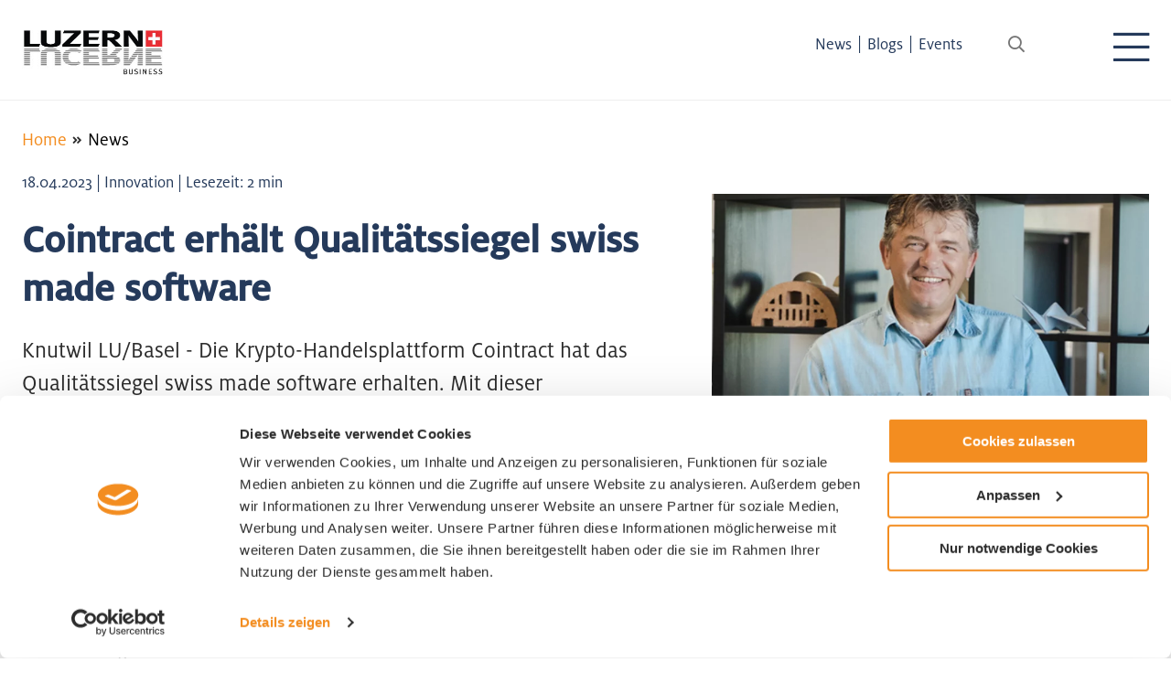

--- FILE ---
content_type: text/html; charset=UTF-8
request_url: https://www.luzern-business.ch/de/news/cointract-erhaelt-qualitaetssiegel-swiss-made-software-8473
body_size: 5138
content:
<!DOCTYPE html>
<html lang="de">
    <head>
                        
        <!-- Google Consent Mode -->
        <script data-cookieconsent="ignore">
            window.dataLayer = window.dataLayer || [];
            function gtag() {
                dataLayer.push(arguments)
            }
            gtag("consent", "default", {
                ad_personalization: "denied",
                ad_storage: "denied",
                ad_user_data: "denied",
                analytics_storage: "denied",
                functionality_storage: "denied",
                personalization_storage: "denied",
                security_storage: "granted",
                wait_for_update: 500
            });
            gtag("set", "ads_data_redaction", true);
            gtag("set", "url_passthrough", true);
        </script>
        <!-- End Google Consent Mode-->

        <!-- Google Tag Manager -->
        <script data-cookieconsent="ignore">
            (function(w,d,s,l,i){w[l]=w[l]||[];w[l].push({'gtm.start':
                    new Date().getTime(),event:'gtm.js'});var f=d.getElementsByTagName(s)[0],
                j=d.createElement(s),dl=l!='dataLayer'?'&l='+l:'';j.async=true;j.src=
                'https://www.googletagmanager.com/gtm.js?id='+i+dl;f.parentNode.insertBefore(j,f);
            })(window,document,'script','dataLayer','GTM-56HC5GM');</script>
        <!-- End Google Tag Manager -->

        <!-- Cookiebot CMP-->
        <script
                id="Cookiebot"
                src="https://consent.cookiebot.com/uc.js"
                data-cbid="54e60182-1414-490a-af33-64c8326eb507"
                data-blockingmode="auto"
                type="text/javascript"
        ></script>
        <!-- End Cookiebot CMP -->

        <meta charset="utf-8">
        <meta http-equiv="X-UA-Compatible" content="IE=edge">
        <meta name="viewport" content="width=device-width, initial-scale=1">
    <meta name="lucene-search:categories" content="8"/>
                                                                        <title>Cointract erhält Qualitätssiegel swiss made software | News | Wirtschaftsförderung Luzern</title>
                                    <meta property="og:title" content="Cointract erhält Qualitätssiegel swiss made software" />
        <meta property="og:type" content="article" />
        <meta property="og:url" content="https://www.luzern-business.ch/de/news/cointract-erhaelt-qualitaetssiegel-swiss-made-software-8473" />
        <meta property="og:image" content="https://www.luzern-business.ch/news/2023/20230418_Cointract_Krypto_Luzern.jpg" />
        <meta property="og:description" content="Knutwil LU/Basel - Die Krypto-Handelsplattform Cointract hat das Qualitätssiegel swiss made software erhalten. Mit dieser Auszeichnung bestätigt die Firma gleichen Namens, dass die Produkte von Cointract in der Schweiz entwickelt und hergestellt werden." />
        <meta name="twitter:description" content="Knutwil LU/Basel - Die Krypto-Handelsplattform Cointract hat das Qualitätssiegel swiss made software erhalten. Mit dieser Auszeichnung bestätigt die Firma gleichen Namens, dass die Produkte von Cointract in der Schweiz entwickelt und hergestellt werden." />
        
                                    <link href="/cache-buster-1761546975/build/app.css" media="screen" rel="stylesheet" type="text/css" />
                        <link rel="apple-touch-icon" sizes="180x180" href="/build/images/apple-touch-icon.png">
        <link rel="icon" type="image/png" sizes="32x32" href="/build/images/favicon-32x32.png">
        <link rel="icon" type="image/png" sizes="16x16" href="/build/images/favicon-16x16.png">
        <link rel="manifest" href="/build/images/site.webmanifest">
        <link rel="mask-icon" href="/build/images/safari-pinned-tab.svg" color="#5bbad5">
        <meta name="msapplication-TileColor" content="#ffffff">
        <meta name="theme-color" content="#ffffff">

    <script>
    
            var _ptg = _ptg || {};
    _ptg.options = _ptg.options || {};

    
            
    </script>


    <script src="/bundles/pimcorecore/js/targeting.js" async></script></head>
    <body class="view">
        <div class="c-page">
                            <header class="c-header">
    <div class="o-wrapper  u-position-relative  u-fullwidth  u-fullheight">
        <a href="/de" title="Home" class="no-print">
                                                                                <img class="c-header__logo c-header__logo--ch" src="/build/images/logo-ch.jpg" alt=""/>
                    </a>
                <div class="c-header__nav-bundle">
            <div class="c-navigation-quicklinks"><a class="c-navigation-quicklinks__link   main active mainactive" title=""
               target="" href="/de/news">News</a><span class="c-navigation-quicklinks__separator">|</span><a class="c-navigation-quicklinks__link   main" title=""
               target="" href="/de/blog">Blogs</a><span class="c-navigation-quicklinks__separator">|</span><a class="c-navigation-quicklinks__link   main" title=""
               target="" href="/de/events">Events</a></div>


            <div class="c-search__form-container">
                                                                                    <input id="search-toggle" type="checkbox" class="c-search__toggle u-hidden" />
                <label for="search-toggle" class="c-search__helper"></label>
                <form class="c-search__form  c-search__form--form" action="/de/search" method="GET">
                    <input id="search-field" autocomplete="off" name="q" type="text"
                           class="c-search__field  u-fullwidth" placeholder="Wie dürfen wir Sie unterstützen?">
                    <input type="hidden" id="cat" name="categories[]" value="8"/>
                    <input type="hidden" name="language" value="de"/>
                    <button type="submit" class="o-button  c-search__button"></button>
                </form>
            </div>
            
        </div>

        <div class="c-navigation-toggle ">
            <label class="c-navigation-toggle__button" for="js-navigation-toggle-state"></label>
            <input id="js-navigation-toggle-state" class="c-navigation-toggle__state" type="checkbox" />
            <div id="js-navigation-toggle-container" class="c-navigation-toggle__container">
                <div class="c-navigation-main__text">
                                                                                                                                                                                            




            
    
        
                    


<div class="o-brick  o-brick--view">
        <div class="o-brick-text  o-brick-text--view">
            <h4>Wirtschaftsförderung<br />
Luzern</h4>

<p>Sie haben eine Firma im Kanton Luzern? Auf unserer Website finden Sie alle wichtigen Informationen für Luzerner Unternehmen.&nbsp;</p>

        </div>
</div>
        
        
            
    


                </div>
                
<nav class="c-navigation-main" role="navigation">
    <ul id="js-smartmenu-main" class="c-navigation-main__ul  c-navigation-main__ul--level1">
                                    <li class="c-navigation-main__li  c-navigation-main__li--level1  ">
                <a class="c-navigation-main__link  c-navigation-main__link--level1  " title="" target="" >Wie wir unterstützen</a>
                                                                                                                                                <ul class="c-navigation-main__ul  c-navigation-main__ul--level2">
                                                        <li class="c-navigation-main__li  c-navigation-main__li--level2  ">
                <a class="c-navigation-main__link  c-navigation-main__link--level2  " title="" target=""  href="/de/wie-wir-unterstuetzen/standort-finden">Standort finden</a>
                                                                                                        </li>
                                <li class="c-navigation-main__li  c-navigation-main__li--level2  ">
                <a class="c-navigation-main__link  c-navigation-main__link--level2  " title="" target=""  href="/de/wie-wir-unterstuetzen/finanzieren">Finanzieren</a>
                            </li>
                                <li class="c-navigation-main__li  c-navigation-main__li--level2  ">
                <a class="c-navigation-main__link  c-navigation-main__link--level2  " title="" target=""  href="/de/wie-wir-unterstuetzen/fachkraefte">Fachkräfte finden</a>
                                                                                                        </li>
                                <li class="c-navigation-main__li  c-navigation-main__li--level2  ">
                <a class="c-navigation-main__link  c-navigation-main__link--level2  " title="" target=""  href="/de/wie-wir-unterstuetzen/gruenden">Gründen</a>
                                                                                                                                                <ul class="c-navigation-main__ul  c-navigation-main__ul--level3">
                                                        <li class="c-navigation-main__li  c-navigation-main__li--level3  ">
                <a class="c-navigation-main__link  c-navigation-main__link--level3  " title="" target=""  href="/de/wie-wir-unterstuetzen/gruenden/geschaeftsmodell">Geschäftsmodell</a>
                            </li>
                                <li class="c-navigation-main__li  c-navigation-main__li--level3  ">
                <a class="c-navigation-main__link  c-navigation-main__link--level3  " title="" target=""  href="/de/wie-wir-unterstuetzen/gruenden/optimale-vorbereitung">Optimale Vorbereitung</a>
                            </li>
                                <li class="c-navigation-main__li  c-navigation-main__li--level3  ">
                <a class="c-navigation-main__link  c-navigation-main__link--level3  " title="" target=""  href="/de/wie-wir-unterstuetzen/gruenden/unternehmensgruendung">Unternehmensgründung</a>
                            </li>
                                <li class="c-navigation-main__li  c-navigation-main__li--level3  ">
                <a class="c-navigation-main__link  c-navigation-main__link--level3  " title="" target=""  href="/de/wie-wir-unterstuetzen/gruenden/unternehmer-community">Unternehmer-Community</a>
                            </li>
            
                        </ul>
                                                </li>
                                <li class="c-navigation-main__li  c-navigation-main__li--level2  ">
                <a class="c-navigation-main__link  c-navigation-main__link--level2  " title="" target=""  href="/de/wie-wir-unterstuetzen/weitere-dienstleistungen">Weitere Dienstleistungen</a>
                            </li>
            
                        </ul>
                                                </li>
                                <li class="c-navigation-main__li  c-navigation-main__li--level1  ">
                <a class="c-navigation-main__link  c-navigation-main__link--level1  " title="" target="" >Warum Luzern</a>
                                                                                                                                                <ul class="c-navigation-main__ul  c-navigation-main__ul--level2">
                                                        <li class="c-navigation-main__li  c-navigation-main__li--level2  ">
                <a class="c-navigation-main__link  c-navigation-main__link--level2  " title="" target=""  href="/de/warum-luzern/unser-kanton">Unser Kanton</a>
                                                                                                                                                <ul class="c-navigation-main__ul  c-navigation-main__ul--level3">
                                                        <li class="c-navigation-main__li  c-navigation-main__li--level3  ">
                <a class="c-navigation-main__link  c-navigation-main__link--level3  " title="" target=""  href="/de/warum-luzern/unser-kanton/regionen-und-gemeinden">Regionen und Gemeinden</a>
                            </li>
                                <li class="c-navigation-main__li  c-navigation-main__li--level3  ">
                <a class="c-navigation-main__link  c-navigation-main__link--level3  " title="" target=""  href="/de/warum-luzern/businessvorteile/branchenvielfalt">Branchenvielfalt</a>
                            </li>
                                <li class="c-navigation-main__li  c-navigation-main__li--level3  ">
                <a class="c-navigation-main__link  c-navigation-main__link--level3  " title="" target=""  href="/de/warum-luzern/gut-zu-wissen/forschung-und-entwicklung">Foschung &amp; Entwicklung</a>
                            </li>
                                <li class="c-navigation-main__li  c-navigation-main__li--level3  ">
                <a class="c-navigation-main__link  c-navigation-main__link--level3  " title="" target=""  href="/de/warum-luzern/gut-zu-wissen/mobilitaet">Mobilität</a>
                            </li>
                                <li class="c-navigation-main__li  c-navigation-main__li--level3  ">
                <a class="c-navigation-main__link  c-navigation-main__link--level3  " title="" target=""  href="/de/warum-luzern/gut-zu-wissen/nachhaltigkeit">Nachhaltigkeit</a>
                            </li>
            
                        </ul>
                                                </li>
                                <li class="c-navigation-main__li  c-navigation-main__li--level2  ">
                <a class="c-navigation-main__link  c-navigation-main__link--level2  " title="" target=""  href="/de/warum-luzern/businessvorteile">Businessvorteile</a>
                                                                                                                                                <ul class="c-navigation-main__ul  c-navigation-main__ul--level3">
                                                        <li class="c-navigation-main__li  c-navigation-main__li--level3  ">
                <a class="c-navigation-main__link  c-navigation-main__link--level3  " title="" target=""  href="/de/warum-luzern/businessvorteile/kostenvorteile">Kostenvorteile</a>
                            </li>
                                <li class="c-navigation-main__li  c-navigation-main__li--level3  ">
                <a class="c-navigation-main__link  c-navigation-main__link--level3  " title="" target=""  href="/de/warum-luzern/businessvorteile/erreichbarkeit">Erreichbarkeit</a>
                            </li>
                                <li class="c-navigation-main__li  c-navigation-main__li--level3  ">
                <a class="c-navigation-main__link  c-navigation-main__link--level3  " title="" target=""  href="/de/warum-luzern/businessvorteile/branchenvielfalt">Branchenvielfalt</a>
                            </li>
            
                        </ul>
                                                </li>
                                <li class="c-navigation-main__li  c-navigation-main__li--level2  ">
                <a class="c-navigation-main__link  c-navigation-main__link--level2  " title="" target=""  href="/de/warum-luzern/lebensqualitaet">Lebensqualität</a>
                                                                                                                                                <ul class="c-navigation-main__ul  c-navigation-main__ul--level3">
                                                        <li class="c-navigation-main__li  c-navigation-main__li--level3  ">
                <a class="c-navigation-main__link  c-navigation-main__link--level3  " title="" target=""  href="/de/warum-luzern/lebensqualitaet/lebensraum">Lebensraum</a>
                            </li>
                                <li class="c-navigation-main__li  c-navigation-main__li--level3  ">
                <a class="c-navigation-main__link  c-navigation-main__link--level3  " title="" target=""  href="/de/warum-luzern/lebensqualitaet/bildung">Bildung</a>
                            </li>
                                <li class="c-navigation-main__li  c-navigation-main__li--level3  ">
                <a class="c-navigation-main__link  c-navigation-main__link--level3  " title="" target=""  href="/de/warum-luzern/lebensqualitaet/gesundheitswesen">Gesundheitswesen</a>
                            </li>
                                <li class="c-navigation-main__li  c-navigation-main__li--level3  ">
                <a class="c-navigation-main__link  c-navigation-main__link--level3  " title="" target=""  href="/de/warum-luzern/lebensqualitaet/kultur-und-freizeit">Kultur &amp; Freizeit</a>
                            </li>
                                <li class="c-navigation-main__li  c-navigation-main__li--level3  ">
                <a class="c-navigation-main__link  c-navigation-main__link--level3  " title="" target=""  href="/de/warum-luzern/lebensqualitaet/verkehrsanbindung">Verkehrsanbindung</a>
                            </li>
            
                        </ul>
                                                </li>
                                <li class="c-navigation-main__li  c-navigation-main__li--level2  ">
                <a class="c-navigation-main__link  c-navigation-main__link--level2  " title="" target=""  href="/de/warum-luzern/gut-zu-wissen/forschung-und-entwicklung">Gut zu wissen</a>
                                                                                                                                                <ul class="c-navigation-main__ul  c-navigation-main__ul--level3">
                                                        <li class="c-navigation-main__li  c-navigation-main__li--level3  ">
                <a class="c-navigation-main__link  c-navigation-main__link--level3  " title="" target=""  href="/de/warum-luzern/gut-zu-wissen/forschung-und-entwicklung">Forschung &amp; Entwicklung</a>
                            </li>
                                <li class="c-navigation-main__li  c-navigation-main__li--level3  ">
                <a class="c-navigation-main__link  c-navigation-main__link--level3  " title="" target=""  href="/de/warum-luzern/gut-zu-wissen/mobilitaet">Mobilität</a>
                            </li>
                                <li class="c-navigation-main__li  c-navigation-main__li--level3  ">
                <a class="c-navigation-main__link  c-navigation-main__link--level3  " title="" target=""  href="/de/warum-luzern/gut-zu-wissen/nachhaltigkeit">Nachhaltigkeit</a>
                            </li>
            
                        </ul>
                                                </li>
            
                        </ul>
                                                </li>
                                <li class="c-navigation-main__li  c-navigation-main__li--level1  ">
                <a class="c-navigation-main__link  c-navigation-main__link--level1  " title="" target="" >Das sind wir</a>
                                                                                                                                                <ul class="c-navigation-main__ul  c-navigation-main__ul--level2">
                                                        <li class="c-navigation-main__li  c-navigation-main__li--level2  ">
                <a class="c-navigation-main__link  c-navigation-main__link--level2  " title="" target=""  href="/de/das-sind-wir/wirtschaftsfoerderung-luzern">Wirtschaftsförderung Luzern </a>
                                                                                                                                                <ul class="c-navigation-main__ul  c-navigation-main__ul--level3">
                                                        <li class="c-navigation-main__li  c-navigation-main__li--level3  ">
                <a class="c-navigation-main__link  c-navigation-main__link--level3  " title="" target=""  href="/de/das-sind-wir/wirtschaftsfoerderung-luzern/team">Team</a>
                            </li>
                                <li class="c-navigation-main__li  c-navigation-main__li--level3  ">
                <a class="c-navigation-main__link  c-navigation-main__link--level3  " title="" target=""  href="/de/das-sind-wir/wirtschaftsfoerderung-luzern/stiftungsrat">Stiftungsrat</a>
                            </li>
                                <li class="c-navigation-main__li  c-navigation-main__li--level3  ">
                <a class="c-navigation-main__link  c-navigation-main__link--level3  " title="" target=""  href="/de/das-sind-wir/wirtschaftsfoerderung-luzern/downloads">Downloads</a>
                            </li>
                                <li class="c-navigation-main__li  c-navigation-main__li--level3  ">
                <a class="c-navigation-main__link  c-navigation-main__link--level3  " title="" target=""  href="/de/das-sind-wir/wirtschaftsfoerderung-luzern/kontakt">Kontakt</a>
                            </li>
            
                        </ul>
                                                </li>
                                <li class="c-navigation-main__li  c-navigation-main__li--level2  ">
                <a class="c-navigation-main__link  c-navigation-main__link--level2  " title="" target=""  href="/de/das-sind-wir/netzwerkpartner">Netzwerkpartner</a>
                            </li>
                                <li class="c-navigation-main__li  c-navigation-main__li--level2  ">
                <a class="c-navigation-main__link  c-navigation-main__link--level2  " title="" target=""  href="/de/testimonials">Erfolgsgeschichten</a>
                            </li>
            
                        </ul>
                                                </li>
                                                                                                            
    </ul>
</nav>

                <div class="c-navigation-main__text hasArrow">
                                        <a href="https://www.lucerne-business.com" class="box-link"></a>
                    




            
    
        
                    


<div class="o-brick  o-brick--view">
        <div class="o-brick-text  o-brick-text--view">
            <h4>INVEST PROMOTION</h4>

<p>Sie interessieren sich für den Firmenstandort Luzern? Auf unserer INVEST Website finden Sie alle wichtigen Informationen zum Wirtschaftsraum Luzern.</p>

        </div>
</div>
        
        
            
    


                </div>
            </div>
        </div>
            </div>
</header>

                                
                                                                            <div class="c-banner is-empty">
                                        <div class="c-banner__image  is-empty">
                </div>
                    </div>




            <div class="o-wrapper">
                                    
    <div class="c-breadcrumb">
                <a href="/de">Home</a><span class="c-breadcrumb__separator"></span>News
            </div>

                            </div>
            
            <main class="c-main">
                                    <div class="c-main__content">
                        <!-- main-content -->
                            <div class="o-wrapper">

        <div class="o-layout  o-news__detail">
            <div class="o-layout__item  o-news__detail--text  u-1/1@mobile  u-1/1@mobile-landscape  u-3/5@desktop">
                <p class="o-brick-news-slider__item--date">
                                                                                                        18.04.2023 | Innovation |  Lesezeit: 2 min
                </p>
                <h1 class="u-no-margin">Cointract erhält Qualitätssiegel swiss made software</h1>
                <p class="lead">Knutwil LU/Basel - Die Krypto-Handelsplattform Cointract hat das Qualitätssiegel swiss made software erhalten. Mit dieser Auszeichnung bestätigt die Firma gleichen Namens, dass die Produkte von Cointract in der Schweiz entwickelt und hergestellt werden.</p>
                <p>Die im Kanton Luzern angesiedelte Firma <a href="https://www.cointract.ch/" target="_blank">Cointract AG</a> wird laut einer <a href="https://www.cointract.ch/post/cointract-erh%C3%A4lt-das-label-swiss-made-software" target="_blank">Medienmitteilung</a> neu auf der Plattform swissmadesoftware.org aufgeführt. Dort finden Anwenderinnen und Anwender, die bei der ICT-Beschaffung auf digitale Souveränität achten wollen, den Angaben zufolge über 1100 Träger des Qualitätssiegels <a href="https://www.swissmadesoftware.org/home.html" target="_blank">swiss made software</a> sowie 800 dokumentierte Produkte und Dienstleistungen.</p>

<p>Das Label besagt, dass die rechnergestützten Leistungen von Cointract sowohl in der Schweiz hergestellt als auch dort entwickelt wurden. Das von der swiss made software GmbH vergebene Qualitätssiegel zielt darauf ab, Schweizer Innovation zu fördern. Dessen Vergabe erfolgt nach Prüfung der vom Bund vorgegebenen <a href="https://www.swissmadesoftware.org/about/swiss-made-software.html" target="_blank">Kriterien</a> in Bezug auf Swissness.</p>

<p>Cointract bietet Applikationen für Smartphones zum Erwerb von Krypto-Währungen an. Mit den neuartigen Anlagemöglichkeiten lassen sich Bitcoin, Ethereum und Ripple sowie Stablecoins erwerben. Die Firma wolle ihr Angebot laufend erweitern, „immer mit dem Ziel, die Welt von Blockchain allen zugänglich zu machen", erklärt Cointract-Mitgründer Markus Wermelinger <a href="https://www.luzernerzeitung.ch/wirtschaft/zentralschweiz/knutwil-diese-kryptofirma-vom-land-will-in-die-oberliga-ld.2442376?reduced=true" target="_blank">gegenüber</a> der „Luzerner Zeitung“. In einer künftigen Phase sollen seinen Angaben zufolge auf der Plattform auch tokenisierte Vermögenswerte gehandelt werden können, etwa Anteile an KMU und Sachwerten.</p>

<p>„Mit der Auszeichnung swiss made software sind wir stolz, vorweisen zu können, dass wir den hohen Standard der Schweizer Software-Branche einhalten und umsetzen", wird Wermelinger in der Mitteilung zitiert. „Denn Swissness steht für Präzision, Vertrauen und Qualität.“</p>


                
                                                <p>&nbsp;</p>
            </div>
            <div class="o-layout__item  o-news__detail--image  u-1/1@mobile  u-1/1@mobile-landscape  u-2/5@desktop">
                <p></p>
                
                                                                                                                                                                
                    



                                                        
                                            
                


    <div class="o-image    o-ratio  o-ratio--16by9" style="" >
        
                                    <img class="o-image__image  o-image__image--cover    " alt="" style="object-position:50.38% 23.35%;" src="/news/2023/image-thumb__8833__detailImage/20230418_Cointract_Krypto_Luzern.webp" srcset="/news/2023/image-thumb__8833__detailImage/20230418_Cointract_Krypto_Luzern.webp 1x, /news/2023/image-thumb__8833__detailImage/20230418_Cointract_Krypto_Luzern@2x.webp 2x" />
                                                <div class="o-wrapper">
                <div class="o-image__caption  ">
                    <div class="o-image__caption-icon  "></div>
                    <div class="o-image__caption-text  ">
                        <a href="https://www.cointract.ch/post/cointract-erh%C3%A4lt-das-label-swiss-made-software" target="_blank"><i class="fa fa-external-link-square" aria-hidden="true"></i> Cointract</a>

                                            </div>

                </div>
            </div>
                    </div>

    

                
                                            </div>

        </div>

        <div class="o-spacer">
            <p>&nbsp;</p>
        </div>
    </div>


                        <!-- /main-content -->
                    </div>
                            </main>
        </div>
                                        <footer id="js-footer" class="c-footer">
    <div class="c-footer__pre">
        <div class="o-wrapper">
            




            
    
        
                    


<div class="o-brick  o-brick--view">
            
    <div class="o-brick-columns  o-brick-columns--view">
        <div class="o-layout ">
                        <div class="o-layout__item  u-1/1@mobile  u-1/2@mobile-landscape  u-1/4@desktop">
    



            
    
        
                    


<div class="o-brick  o-brick--view">
        <div class="o-brick-text  o-brick-text--view">
            <p>Wirtschaftsförderung Luzern<br />
Alpenquai 30<br />
CH-6005 Luzern<br />
+41 41 367 44 00<br />
info@luzern-business.ch</p>

        </div>
</div>
        
        
            
    
</div>
<div class="o-layout__item  u-1/1@mobile  u-1/2@mobile-landscape  u-1/4@desktop">
    



            
    
        
                    


<div class="o-brick  o-brick--view">
        <div class="o-brick-text  o-brick-text--view">
            
        </div>
</div>
        
        
            
    
</div>
<div class="o-layout__item  u-1/1@mobile  u-1/2@mobile-landscape  u-1/4@desktop">
    



            
    
        
                    


<div class="o-brick  o-brick--view">
        <div class="o-brick-text  o-brick-text--view">
            <p><a class="o-button o-button--border-bright" href="https://www.luzern-business.ch/newsletter" target="_blank">Anmeldung zum Newsletter</a></p>

        </div>
</div>
        
        
            
    
</div>
<div class="o-layout__item  u-1/1@mobile  u-1/2@mobile-landscape  u-1/4@desktop">
    



            
    
        
                    


<div class="o-brick  o-brick--view">
        <div class="o-brick-text  o-brick-text--view">
            
        </div>
</div>
        
        
            
    
</div>        </div>
    </div>
    </div>
        
        
            
    


        </div>
    </div>
    <div class="c-footer__end">
        <div class="o-wrapper">
            
<div class="c-footer__copyright  u-margin-bottom-none  ">
    <div class="c-footer__copyright-text">
        <span>©2026</span> Wirtschaftsförderung Luzern 
    </div>
    <div class="c-footer__copyright-links">
    
    
    
        
                
                                        <a class="c-footer__copyright-link" target="_blank" href="/de/quicklinks/impressum">Impressum</a>
            
                

    
        
                
                                        <a class="c-footer__copyright-link" target="_blank" href="/de/quicklinks/datenschutzerklaerung">Datenschutzerklärung</a>
            
                

            </div>
</div>

        </div>
    </div>
</footer>

                                                                <script src="/cache-buster-1761546975/build/formbuilder.js"></script>
        <script src="/cache-buster-1761546975/build/runtime.js"></script>
        <script src="/cache-buster-1761546975/build/app.js"></script>
                                                                                
            </body>
</html>

--- FILE ---
content_type: application/x-javascript
request_url: https://consentcdn.cookiebot.com/consentconfig/54e60182-1414-490a-af33-64c8326eb507/luzern-business.ch/configuration.js
body_size: 309
content:
CookieConsent.configuration.tags.push({id:192565106,type:"script",tagID:"",innerHash:"",outerHash:"",tagHash:"1021211722104",url:"https://consent.cookiebot.com/uc.js",resolvedUrl:"https://consent.cookiebot.com/uc.js",cat:[1]});CookieConsent.configuration.tags.push({id:192565107,type:"script",tagID:"",innerHash:"",outerHash:"",tagHash:"9443702472487",url:"https://www.google.com/recaptcha/api.js?render=6LfF18EZAAAAAA4i04949lQr70s-kuG4w8FaPmrd",resolvedUrl:"https://www.google.com/recaptcha/api.js?render=6LfF18EZAAAAAA4i04949lQr70s-kuG4w8FaPmrd",cat:[1]});CookieConsent.configuration.tags.push({id:192565109,type:"script",tagID:"",innerHash:"",outerHash:"",tagHash:"9441972327097",url:"",resolvedUrl:"",cat:[3]});CookieConsent.configuration.tags.push({id:192565110,type:"script",tagID:"",innerHash:"",outerHash:"",tagHash:"14343883828800",url:"https://www.luzern-business.ch/bundles/pimcorecore/js/targeting.js",resolvedUrl:"https://www.luzern-business.ch/bundles/pimcorecore/js/targeting.js",cat:[3,4]});CookieConsent.configuration.tags.push({id:192565113,type:"script",tagID:"",innerHash:"",outerHash:"",tagHash:"753430833728",url:"",resolvedUrl:"",cat:[2]});CookieConsent.configuration.tags.push({id:192565114,type:"iframe",tagID:"",innerHash:"",outerHash:"",tagHash:"14043405514077",url:"https://www.youtube-nocookie.com/embed/S5WGoFKwTt0?wmode=transparent&autoplay=1&rel=0&controls=0&showinfo=0",resolvedUrl:"https://www.youtube-nocookie.com/embed/S5WGoFKwTt0?wmode=transparent&autoplay=1&rel=0&controls=0&showinfo=0",cat:[4,5]});CookieConsent.configuration.tags.push({id:192565144,type:"script",tagID:"",innerHash:"",outerHash:"",tagHash:"1021211722104",url:"https://consent.cookiebot.com/uc.js",resolvedUrl:"https://consent.cookiebot.com/uc.js",cat:[1]});CookieConsent.configuration.tags.push({id:192565145,type:"script",tagID:"",innerHash:"",outerHash:"",tagHash:"9443702472487",url:"https://www.google.com/recaptcha/api.js?render=6LfF18EZAAAAAA4i04949lQr70s-kuG4w8FaPmrd",resolvedUrl:"https://www.google.com/recaptcha/api.js?render=6LfF18EZAAAAAA4i04949lQr70s-kuG4w8FaPmrd",cat:[1]});CookieConsent.configuration.tags.push({id:192565147,type:"script",tagID:"",innerHash:"",outerHash:"",tagHash:"9441972327097",url:"",resolvedUrl:"",cat:[3]});CookieConsent.configuration.tags.push({id:192565148,type:"script",tagID:"",innerHash:"",outerHash:"",tagHash:"14343883828800",url:"https://www.luzern-business.ch/bundles/pimcorecore/js/targeting.js",resolvedUrl:"https://www.luzern-business.ch/bundles/pimcorecore/js/targeting.js",cat:[3,4]});CookieConsent.configuration.tags.push({id:192565151,type:"script",tagID:"",innerHash:"",outerHash:"",tagHash:"753430833728",url:"",resolvedUrl:"",cat:[2]});CookieConsent.configuration.tags.push({id:192565152,type:"iframe",tagID:"",innerHash:"",outerHash:"",tagHash:"14043405514077",url:"https://www.youtube-nocookie.com/embed/S5WGoFKwTt0?wmode=transparent&autoplay=1&rel=0&controls=0&showinfo=0",resolvedUrl:"https://www.youtube-nocookie.com/embed/S5WGoFKwTt0?wmode=transparent&autoplay=1&rel=0&controls=0&showinfo=0",cat:[4,5]});